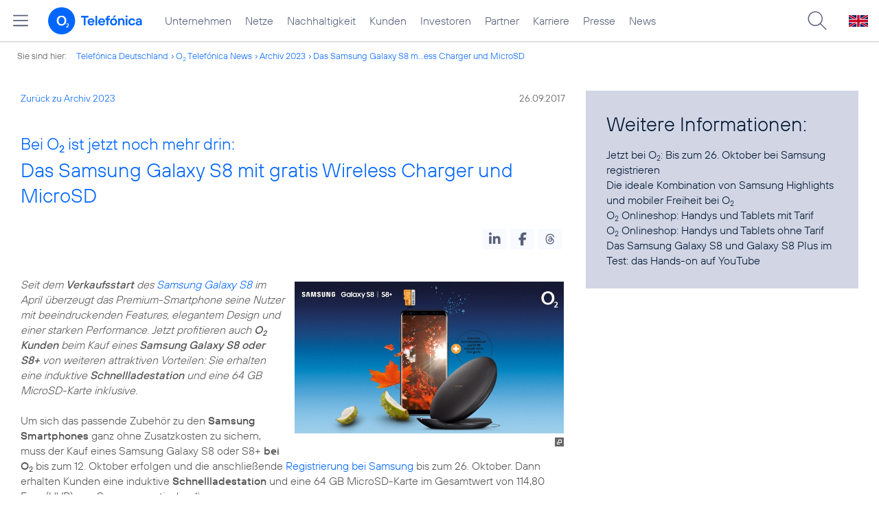

--- FILE ---
content_type: text/html; charset=UTF-8
request_url: https://www.telefonica.de/ext/ajax/par/newsfeed.ajax?type=list&creator_id=6706&creator_class=CMS%3A%3ANews%3A%3AMessage&tags=Hardware%2CMarken%2CPressemitteilung%2CPrivatkunden%2CSamsung%2CSmartphone%2Co2&category_id%5B%5D=&group_id%5B%5D=62&search_query=&max_cols=3&max_news=3&max_news_visible=3&first_news=1&show_image=1&show_teaser=0&show_date=1&small_column=0&tools_id=&edit_tools=0&show_defaults=1&img_pos=left&img_size=33%25&text_length=&show_socialsharebar=0&show_more_link=1&show_newsfeed_link=0&target=_blank&pid=page-footer-tagnews&sort_by=date&state=online&offset=&load_more_news=1&lang=de&creator_label=&custom_tiles=0&start_with_square_tile=1&page_layout=2021_telefonica&show_skeleton=1
body_size: 745
content:
<div class="default-font par-heading par-headline-tag-div par-font-size-default">Ähnliche Themen:</div><div class="par-nf-messages par-list-messages par-nf-static-news"><div data-cat-ids="[]" data-cat-names="[]" class="par-lm-message" data-tags="[]"><a id="feed-msg-id-6590" class="par-anchor"></a><div class="par-lm-image"><div class="l-inline thmb-default"><img sizes="(max-width: 360px) 180px, (max-width: 720px) 360px, (max-width: 1440px) 720px, 1440px" loading="lazy" class="l-img" alt="" src="/file/public/1567/Samsung-Galaxy-S9-Preorder-450-1920x1080.jpg" srcset="/file/public/1567/Samsung-Galaxy-S9-Preorder-450-1920x1080.jpg 1920w, /file/repository/38643_t_1440_810/0/0/Samsung-Galaxy-S9-Preorder-450-1920x1080.jpg 1440w, /file/repository/38643_t_720_405/0/0/Samsung-Galaxy-S9-Preorder-450-1920x1080.jpg 720w, /file/repository/38643_t_360_203/0/0/Samsung-Galaxy-S9-Preorder-450-1920x1080.jpg 360w"><div class="l-inline-caption"><span class="page-license-inline"><span class="page-license-info author">Credits: Samsung</span></span></div><div class="fclear"></div></div></div><div class="par-lm-content"><div class="par-lm-date">25. Februar 2018</div><div class="default-font par-heading par-headline-tag-div par-headline-tag-static par-font-size-default"><span class="par-overline">Ab sofort mit nur einem Euro Anzahlung im Vorverkauf: </span>Das neue Samsung Galaxy S9 bei O<sub>2</sub></div><div class="par-lm-teaser"></div></div><a class="par-nf-full-link" aria-label="Ab sofort mit nur einem Euro Anzahlung im Vorverkauf: Das neue Samsung Galaxy S9 bei O2" target="_self" href="/news/corporate/2018/02/ab-sofort-mit-nur-einem-euro-anzahlung-im-vorverkauf-das-neue-samsung-galaxy-s9-bei-o2.html?pk_campaign=related_news"></a></div><div class="par-lm-message" data-tags="[]" data-cat-names="[]" data-cat-ids="[]"><a class="par-anchor" id="feed-msg-id-6727"></a><div class="par-lm-image"><div class="l-inline thmb-default"><img sizes="(max-width: 360px) 180px, (max-width: 720px) 360px, (max-width: 1440px) 720px, 1440px" loading="lazy" alt="" class="l-img" srcset="/file/public/1574/Samsung-Galaxy-Note-8-o2-1920x1080.jpg 1920w, /file/repository/39048_t_1440_810/0/0/Samsung-Galaxy-Note-8-o2-1920x1080.jpg 1440w, /file/repository/39048_t_720_405/0/0/Samsung-Galaxy-Note-8-o2-1920x1080.jpg 720w, /file/repository/39048_t_360_203/0/0/Samsung-Galaxy-Note-8-o2-1920x1080.jpg 360w" src="/file/public/1574/Samsung-Galaxy-Note-8-o2-1920x1080.jpg"><div class="l-inline-caption"><span class="page-license-inline"><span class="page-license-info author">Credits: Samsung</span></span></div><div class="fclear"></div></div></div><div class="par-lm-content"><div class="par-lm-date">24. August 2017</div><div class="default-font par-heading par-headline-tag-div par-headline-tag-static par-font-size-default"><span class="par-overline">Das Samsung Smartphone Flaggschiff im Vorverkauf: </span>Jetzt bei O<sub>2</sub> – das neue Samsung Galaxy Note 8 mit gratis DeX Station und O<sub>2</sub> Gewinnspiel</div><div class="par-lm-teaser"></div></div><a class="par-nf-full-link" aria-label="Das Samsung Smartphone Flaggschiff im Vorverkauf: Jetzt bei O2 – das neue Samsung Galaxy Note 8 mit gratis DeX Station und O2 Gewinnspiel" target="_self" href="/news/corporate/2017/08/das-samsung-smartphone-flaggschiff-im-vorverkauf-jetzt-bei-o2-das-neue-samsung-galaxy-note-8-mit-gratis-dex-station-und-o2-gewinnspiel.html?pk_campaign=related_news"></a></div><div data-cat-ids="[]" data-cat-names="[]" class="par-lm-message" data-tags="[]"><a class="par-anchor" id="feed-msg-id-6769"></a><div class="par-lm-image"><div class="l-inline thmb-default"><img srcset="/file/public/1576/Samsung-Gear-360-1280x720.jpg 1280w, /file/repository/39169_t_720_405/0/0/Samsung-Gear-360-1280x720.jpg 720w, /file/repository/39169_t_360_203/0/0/Samsung-Gear-360-1280x720.jpg 360w" src="/file/public/1576/Samsung-Gear-360-1280x720.jpg" alt="" class="l-img" loading="lazy" sizes="(max-width: 360px) 180px, (max-width: 720px) 360px, 1280px"><div class="l-inline-caption"><span class="page-license-inline"><span class="page-license-info author">Credits: Samsung</span></span></div><div class="fclear"></div></div></div><div class="par-lm-content"><div class="par-lm-date">27. Juni 2017</div><div class="default-font par-heading par-headline-tag-div par-headline-tag-static par-font-size-default"><span class="par-overline">Digitale Wegbegleiter: </span>Vernetztes Leben mit den Hardware-Highlights bei O<sub>2</sub></div><div class="par-lm-teaser"></div></div><a aria-label="Digitale Wegbegleiter: Vernetztes Leben mit den Hardware-Highlights bei O2" href="/news/corporate/2017/06/digitale-wegbegleiter-vernetztes-leben-mit-den-hardware-highlights-bei-o2.html?pk_campaign=related_news" target="_self" class="par-nf-full-link"></a></div></div>   

--- FILE ---
content_type: text/plain; charset=UTF-8
request_url: https://www.telefonica.de/ext/ajax/par/navmenu.ajax?state=online&layout=2021_telefonica
body_size: 6835
content:

    <div class="page-sitemenu-slider"><ul class="page-sitemenu-col fl-col-0"><li class="fl-tree-id-2" data-nav-id="217" data-tree-id="2"><a class="l-link" title="Unternehmen Telefónica Deutschland" href="/unternehmen.html">Unternehmen</a></li><li class="fl-tree-id-4645" data-tree-id="4645" data-nav-id="235"><a title="Festnetz und Mobilfunk" href="/netze.html" class="l-link">Netze</a></li><li class="fl-tree-id-8908" data-tree-id="8908" data-nav-id="218"><a class="l-link" href="/nachhaltigkeit.html">Nachhaltigkeit</a></li><li class="fl-tree-id-8654" data-tree-id="8654" data-nav-id="236"><a href="/kunden.html" class="l-link">Kunden</a></li><li data-nav-id="225" data-tree-id="3840" class="fl-tree-id-3840"><a class="l-link" href="/investor-relations.html">Investoren</a></li><li class="fl-tree-id-6" data-tree-id="6" data-nav-id="233"><a href="/partner.html" class="l-link">Partner</a></li><li class="fl-tree-id-9090" data-nav-id="220" data-tree-id="9090"><a href="/karriere.html" class="l-link">Karriere</a></li><li class="fl-tree-id-3" data-nav-id="219" data-tree-id="3"><a href="/presse.html" class="l-link">Presse</a></li><li data-nav-id="228" data-tree-id="9429" class="fl-tree-id-9429"><a class="l-link" href="/o2-telefonica-news.html">News</a></li></ul><ul class="page-sitemenu-col fl-col-2 fl-parent-id-2 fl-nav-id-217" data-parent-id="2" data-nav-id="217"><li data-nav-id="217" data-tree-id="4691" class="fl-tree-id-4691 fl-has-children"><a href="/unternehmen/strategie-und-fakten.html">Strategie &amp; Fakten</a><span class="page-sitemenu-arrow" data-tree-id="4691"></span></li><li data-nav-id="217" data-tree-id="6264" class="fl-tree-id-6264 fl-has-children"><a href="/unternehmen/datenschutz.html">Datenschutz</a><span class="page-sitemenu-arrow" data-tree-id="6264"></span></li><li data-nav-id="217" data-tree-id="321" class="fl-tree-id-321"><a href="/unternehmen/standorte-und-omnichannel.html">Standorte und Omnichannel</a></li><li class="fl-tree-id-4878" data-nav-id="217" data-tree-id="4878"><a href="/unternehmen/politik-und-gesellschaft.html">Politik &amp; Gesellschaft</a></li><li data-nav-id="217" data-tree-id="4692" class="fl-tree-id-4692"><a href="/unternehmen/management.html">Management &amp; Aufsichtsrat</a></li></ul><ul data-nav-id="217" data-parent-id="4691" class="page-sitemenu-col fl-col-3 fl-parent-id-4691 fl-nav-id-217"><li class="page-navmenu-back"><a href="/unternehmen.html">Unternehmen</a><span data-tree-id="2" class="page-sitemenu-arrow page-sitemenu-arrow-back"></span></li><li class="fl-tree-id-6604 fl-has-children" data-nav-id="217" data-tree-id="6604"><a href="/unternehmen/strategie-und-fakten/unsere-staerken.html">Unsere Stärken</a><span data-tree-id="6604" class="page-sitemenu-arrow"></span></li><li class="fl-tree-id-12" data-tree-id="12" data-nav-id="217"><a href="/unternehmen/strategie-und-fakten/zahlen-fakten.html">Fakten &amp; Zahlen</a></li><li class="fl-tree-id-53" data-tree-id="53" data-nav-id="217"><a href="/unternehmen/strategie-und-fakten/geschichte.html">Geschichte</a></li><li data-tree-id="5388" data-nav-id="217" class="fl-tree-id-5388 fl-has-children"><a class="l-link" href="/unternehmen/strategie-und-fakten/referenzkunden/mobilfunk.html">Referenzkunden</a><span data-tree-id="5388" class="page-sitemenu-arrow"></span></li><li data-nav-id="217" data-tree-id="4761" class="fl-tree-id-4761"><a href="/unternehmen/strategie-und-fakten/zertifizierungen-awards.html">Auszeichnungen</a></li><li class="fl-tree-id-13" data-tree-id="13" data-nav-id="217"><a href="/unternehmen/strategie-und-fakten/geschaeftsgrundsaetze-und-qualitaetsmanagement.html">Geschäftsgrundsätze &amp; Qualitätsmanagement</a></li></ul><ul data-nav-id="217" data-parent-id="6604" class="page-sitemenu-col fl-col-4 fl-parent-id-6604 fl-nav-id-217"><li class="page-navmenu-back"><a href="/unternehmen/strategie-und-fakten.html">Strategie &amp; Fakten</a><span class="page-sitemenu-arrow page-sitemenu-arrow-back" data-tree-id="4691"></span></li><li data-tree-id="9043" data-nav-id="217" class="fl-tree-id-9043 fl-has-children"><a href="/unternehmen/strategie-und-fakten/unsere-staerken/mobilfunk-netzausbau-zur-digitalisierung.html">Mehr Mobilfunk</a><span data-tree-id="9043" class="page-sitemenu-arrow"></span></li></ul><ul data-parent-id="9043" class="page-sitemenu-col fl-col-5 fl-parent-id-9043 fl-nav-id-217" data-nav-id="217"><li class="page-navmenu-back"><a href="/unternehmen/strategie-und-fakten/unsere-staerken.html">Unsere Stärken</a><span data-tree-id="6604" class="page-sitemenu-arrow page-sitemenu-arrow-back"></span></li><li data-nav-id="217" data-tree-id="9045" class="fl-tree-id-9045"><a href="/unternehmen/strategie-und-fakten/unsere-staerken/mobilfunk-netzausbau-zur-digitalisierung/jetzt.html">Jetzt!</a></li><li data-tree-id="9046" data-nav-id="217" class="fl-tree-id-9046"><a href="/unternehmen/strategie-und-fakten/unsere-staerken/mobilfunk-netzausbau-zur-digitalisierung/netzausbau.html">Netzausbau</a></li><li data-nav-id="217" data-tree-id="9047" class="fl-tree-id-9047"><a href="/unternehmen/strategie-und-fakten/unsere-staerken/mobilfunk-netzausbau-zur-digitalisierung/wettbewerb.html">Wettbewerb</a></li><li class="fl-tree-id-9048" data-nav-id="217" data-tree-id="9048"><a href="/unternehmen/strategie-und-fakten/unsere-staerken/mobilfunk-netzausbau-zur-digitalisierung/nachhaltigkeit.html">Nachhaltigkeit</a></li><li class="fl-tree-id-9049" data-tree-id="9049" data-nav-id="217"><a href="/unternehmen/strategie-und-fakten/unsere-staerken/mobilfunk-netzausbau-zur-digitalisierung/digitalisierung.html">Digitalisierung</a></li><li data-tree-id="9050" data-nav-id="217" class="fl-tree-id-9050"><a href="/unternehmen/strategie-und-fakten/unsere-staerken/mobilfunk-netzausbau-zur-digitalisierung/verantwortung.html">Verantwortung</a></li><li class="fl-tree-id-9248" data-nav-id="217" data-tree-id="9248"><a href="/unternehmen/strategie-und-fakten/unsere-staerken/mobilfunk-netzausbau-zur-digitalisierung/sicherheit.html">Sicherheit</a></li><li data-tree-id="9063" data-nav-id="217" class="fl-tree-id-9063"><a href="/unternehmen/strategie-und-fakten/unsere-staerken/mobilfunk-netzausbau-zur-digitalisierung.html#kontakt" class="l-link">Kontakt</a></li></ul><ul data-nav-id="217" class="page-sitemenu-col fl-col-4 fl-parent-id-5388 fl-nav-id-217" data-parent-id="5388"><li class="page-navmenu-back"><a href="/unternehmen/strategie-und-fakten.html">Strategie &amp; Fakten</a><span data-tree-id="4691" class="page-sitemenu-arrow page-sitemenu-arrow-back"></span></li><li class="fl-tree-id-1904" data-tree-id="1904" data-nav-id="217"><a href="/unternehmen/strategie-und-fakten/referenzkunden/mobilfunk.html">Mobilfunk</a></li><li data-tree-id="1902" data-nav-id="217" class="fl-tree-id-1902"><a href="/unternehmen/strategie-und-fakten/referenzkunden/netzwerk-sicherheit.html">Netzwerk &amp; Sicherheit</a></li><li class="fl-tree-id-4954" data-nav-id="217" data-tree-id="4954"><a href="/unternehmen/strategie-und-fakten/referenzkunden/dsl-festnetz.html">DSL &amp; Festnetz</a></li><li class="fl-tree-id-4955" data-nav-id="217" data-tree-id="4955"><a href="/unternehmen/strategie-und-fakten/referenzkunden/digitale-loesungen.html">Digitale Lösungen</a></li><li data-tree-id="9155" data-nav-id="217" class="fl-tree-id-9155"><a class="l-link" target="_blank" href="https://www.o2online.de/business/telefonica-ihr-partner/zufriedene-kunden/">O<sub>2</sub> Referenzkunden</a></li></ul><ul class="page-sitemenu-col fl-col-3 fl-parent-id-6264 fl-nav-id-217" data-parent-id="6264" data-nav-id="217"><li class="page-navmenu-back"><a href="/unternehmen.html">Unternehmen</a><span class="page-sitemenu-arrow page-sitemenu-arrow-back" data-tree-id="2"></span></li><li class="fl-tree-id-6275" data-tree-id="6275" data-nav-id="217"><a href="/unternehmen/datenschutz/diese-daten-nutzt-telefonica.html">Diese Daten nutzt Telefónica</a></li><li data-tree-id="6284" data-nav-id="217" class="fl-tree-id-6284"><a href="/unternehmen/datenschutz/ihre-datenschutzrechte.html">Ihre Datenschutzrechte</a></li><li class="fl-tree-id-6276" data-nav-id="217" data-tree-id="6276"><a href="/unternehmen/datenschutz/so-schuetzt-telefonica-ihre-daten.html">So schützt Telefónica Ihre Daten</a></li><li class="fl-tree-id-6139" data-nav-id="217" data-tree-id="6139"><a href="/unternehmen/datenschutz/so-koennen-sie-ihre-daten-schuetzen.html">So können Sie Ihre Daten schützen</a></li><li class="fl-tree-id-9170" data-tree-id="9170" data-nav-id="217"><a href="/unternehmen/datenschutz/schutz-vor-betrug-im-internet.html">Schutz vor Betrug im Internet</a></li><li data-nav-id="217" data-tree-id="9473" class="fl-tree-id-9473"><a href="/unternehmen/datenschutz/10-grundregeln-fuer-digitale-sicherheit.html">10 Grundregeln für digitale Sicherheit</a></li><li class="fl-tree-id-6141" data-tree-id="6141" data-nav-id="217"><a href="/unternehmen/datenschutz/haeufige-fragen.html">Häufige Fragen</a></li><li class="fl-tree-id-6146 fl-has-children" data-nav-id="217" data-tree-id="6146"><a href="/unternehmen/datenschutz/kontakt.html">Kontakt</a><span data-tree-id="6146" class="page-sitemenu-arrow"></span></li><li data-nav-id="217" data-tree-id="6143" class="fl-tree-id-6143"><a href="/unternehmen/datenschutz/datenschutz-auf-dem-portal.html">Datenschutz auf dem Portal</a></li><li data-nav-id="217" data-tree-id="9137" class="fl-tree-id-9137"><a href="/unternehmen/datenschutz/partner-services.html">Partner Services</a></li><li data-nav-id="217" data-tree-id="7210" class="fl-tree-id-7210"><a href="/unternehmen/datenschutz/datenschutz-fuer-lieferanten.html">Datenschutz für Lieferanten</a></li><li class="fl-tree-id-9294" data-nav-id="217" data-tree-id="9294"><a href="/unternehmen/datenschutz/datenschutz-fuer-nutzer.html">Datenschutz für Nutzer</a></li><li data-nav-id="217" data-tree-id="6140" class="fl-tree-id-6140"><a href="/partner/wholesale/enabling-services/mobility-insights.html#verantwortung_uebernehmen" class="l-link">Anonymisierung der Mobilfunkdaten</a></li></ul><ul data-nav-id="217" class="page-sitemenu-col fl-col-4 fl-parent-id-6146 fl-nav-id-217" data-parent-id="6146"><li class="page-navmenu-back"><a href="/unternehmen/datenschutz.html">Datenschutz</a><span data-tree-id="6264" class="page-sitemenu-arrow page-sitemenu-arrow-back"></span></li><li class="fl-tree-id-6147" data-tree-id="6147" data-nav-id="217"><a href="/unternehmen/datenschutz/kontakt/datenschutz-anfrage.html">Datenschutz-Anfrage</a></li></ul><ul data-parent-id="3" class="page-sitemenu-col fl-col-2 fl-parent-id-3 fl-nav-id-219" data-nav-id="219"><li data-nav-id="219" data-tree-id="4486" class="fl-tree-id-4486 fl-has-children"><a href="/presse/pressemitteilungen.html">Pressemitteilungen</a><span data-tree-id="4486" class="page-sitemenu-arrow"></span></li><li class="fl-tree-id-282 fl-has-children" data-tree-id="282" data-nav-id="219"><a href="/presse/pressemappen.html">Pressemappen</a><span data-tree-id="282" class="page-sitemenu-arrow"></span></li><li class="fl-tree-id-1776 fl-has-children" data-tree-id="1776" data-nav-id="219"><a href="/presse/fotos.html">Fotos</a><span data-tree-id="1776" class="page-sitemenu-arrow"></span></li><li class="fl-tree-id-312 fl-has-children" data-tree-id="312" data-nav-id="219"><a href="/presse/presseverteiler.html">Presseverteiler</a><span class="page-sitemenu-arrow" data-tree-id="312"></span></li><li data-tree-id="261" data-nav-id="219" class="fl-tree-id-261"><a href="/presse/presse-kontakt.html">Presseteam</a></li></ul><ul data-nav-id="219" data-parent-id="4486" class="page-sitemenu-col fl-col-3 fl-parent-id-4486 fl-nav-id-219"><li class="page-navmenu-back"><a href="/presse.html">Presse</a><span data-tree-id="3" class="page-sitemenu-arrow page-sitemenu-arrow-back"></span></li><li class="fl-tree-id-6741" data-nav-id="219" data-tree-id="6741"><a href="/news/corporate/index.html?cat=pressemitteilungen" class="l-link">Alle</a></li><li class="fl-tree-id-9427" data-tree-id="9427" data-nav-id="219"><a class="l-link" href="/news/corporate/index.html?cat=pressemitteilungen;year=2025">2025</a></li><li class="fl-tree-id-9297" data-tree-id="9297" data-nav-id="219"><a class="l-link" href="/news/corporate/index.html?cat=pressemitteilungen;year=2024">2024</a></li><li class="fl-tree-id-9296" data-nav-id="219" data-tree-id="9296"><a class="l-link" href="/news/corporate/index.html?year=2023;cat=pressemitteilungen">2023</a></li><li data-tree-id="8421" data-nav-id="219" class="fl-tree-id-8421"><a href="/news/corporate/index.html?year=2022;cat=pressemitteilungen" class="l-link">2022</a></li><li class="fl-tree-id-8417" data-tree-id="8417" data-nav-id="219"><a class="l-link" href="/news/corporate/index.html?year=2021;cat=pressemitteilungen">2021</a></li><li data-tree-id="7325" data-nav-id="219" class="fl-tree-id-7325"><a class="l-link" href="/news/corporate/index.html?year=2020;cat=pressemitteilungen">2020</a></li><li data-nav-id="219" data-tree-id="6742" class="fl-tree-id-6742"><a class="l-link" href="/news/corporate/index.html?year=2019;cat=pressemitteilungen">2019</a></li><li data-nav-id="219" data-tree-id="6744" class="fl-tree-id-6744"><a class="l-link" href="/news/corporate/index.html?cat=pressemitteilungen;year=2018">2018</a></li><li class="fl-tree-id-1389" data-tree-id="1389" data-nav-id="219"><a href="/presse/pressemitteilungen/rss-feeds.html">RSS Feeds</a></li></ul><ul class="page-sitemenu-col fl-col-3 fl-parent-id-282 fl-nav-id-219" data-parent-id="282" data-nav-id="219"><li class="page-navmenu-back"><a href="/presse.html">Presse</a><span class="page-sitemenu-arrow page-sitemenu-arrow-back" data-tree-id="3"></span></li><li class="fl-tree-id-6670" data-nav-id="219" data-tree-id="6670"><a class="l-link" href="/netze/5g.html">5G</a></li><li data-tree-id="4998" data-nav-id="219" class="fl-tree-id-4998"><a href="/presse/pressemappen/blau.html">Blau</a></li><li class="fl-tree-id-4029" data-tree-id="4029" data-nav-id="219"><a href="/presse/pressemappen/fonic-presse.html">FONIC</a></li><li data-tree-id="3646" data-nav-id="219" class="fl-tree-id-3646"><a href="/presse/pressemappen/eco-rating-handys-nachhaltigkeit.html">Eco Rating - Handys &amp; Nachhaltigkeit</a></li></ul><ul class="page-sitemenu-col fl-col-3 fl-parent-id-1776 fl-nav-id-219" data-parent-id="1776" data-nav-id="219"><li class="page-navmenu-back"><a href="/presse.html">Presse</a><span class="page-sitemenu-arrow page-sitemenu-arrow-back" data-tree-id="3"></span></li><li data-tree-id="1779" data-nav-id="219" class="fl-tree-id-1779"><a href="/presse/fotos/vorstand.html">Vorstand</a></li><li data-tree-id="1781" data-nav-id="219" class="fl-tree-id-1781"><a href="/presse/fotos/business.html">Business</a></li><li class="fl-tree-id-4633" data-nav-id="219" data-tree-id="4633"><a href="/presse/fotos/basecamp.html">BASECAMP</a></li><li data-nav-id="219" data-tree-id="3596" class="fl-tree-id-3596"><a href="/presse/fotos/nachhaltigkeit.html">Nachhaltigkeit</a></li><li data-tree-id="1778" data-nav-id="219" class="fl-tree-id-1778"><a href="/presse/fotos/gebaeude.html">Gebäude</a></li><li class="fl-tree-id-1784" data-nav-id="219" data-tree-id="1784"><a href="/presse/fotos/logos.html">Logos</a></li><li data-nav-id="219" data-tree-id="4977" class="fl-tree-id-4977"><a href="https://www.flickr.com/photos/o2de/sets/72157634801526034/" target="_blank" class="l-link">Mobilfunknetz</a></li><li data-tree-id="1780" data-nav-id="219" class="fl-tree-id-1780"><a href="/presse/fotos/produkte-services.html">Produkte &amp; Services</a></li><li data-tree-id="3102" data-nav-id="219" class="fl-tree-id-3102"><a href="/presse/fotos/o2-shops.html">O<sub>2</sub> Shops</a></li><li data-tree-id="1782" data-nav-id="219" class="fl-tree-id-1782"><a href="/presse/fotos/sponsoring.html">Sponsoring</a></li><li data-tree-id="1783" data-nav-id="219" class="fl-tree-id-1783"><a href="/presse/fotos/technik.html">Technik</a></li><li data-tree-id="3627" data-nav-id="219" class="fl-tree-id-3627"><a href="/presse/fotos/veranstaltungen.html">Veranstaltungen</a></li></ul><ul data-nav-id="219" class="page-sitemenu-col fl-col-3 fl-parent-id-312 fl-nav-id-219" data-parent-id="312"><li class="page-navmenu-back"><a href="/presse.html">Presse</a><span class="page-sitemenu-arrow page-sitemenu-arrow-back" data-tree-id="3"></span></li><li data-tree-id="3350" data-nav-id="219" class="fl-tree-id-3350"><a href="/presse/presseverteiler/anmeldung.html">Anmelden</a></li><li class="fl-tree-id-3351" data-tree-id="3351" data-nav-id="219"><a href="/presse/presseverteiler/datenaenderung.html">Daten ändern</a></li><li class="fl-tree-id-3352" data-nav-id="219" data-tree-id="3352"><a href="/presse/presseverteiler/abmelden.html">Abmelden</a></li></ul><ul data-nav-id="233" data-parent-id="6" class="page-sitemenu-col fl-col-2 fl-parent-id-6 fl-nav-id-233"><li data-nav-id="233" data-tree-id="9425" class="fl-tree-id-9425"><a title="Partner Webseite von Telefónica zu Digitalisierungsthemen" target="_blank" href="https://partner.telefonica.de/" class="l-link">Industrie, Wirtschaft und Einzelhandel</a></li><li class="fl-tree-id-9474" data-nav-id="233" data-tree-id="9474"><a class="l-link" href="https://partner.telefonica.de/kooperationen/erfolgsgeschichten/public-sector.html" target="_blank">Public Sector</a></li><li data-nav-id="233" data-tree-id="9471" class="fl-tree-id-9471"><a class="l-link" target="_blank" href="https://partner.telefonica.de/kooperationen/technologien-und-services/5g-slicing.html">5G Network Slicing</a></li><li class="fl-tree-id-4881" data-tree-id="4881" data-nav-id="233"><a href="/partner/partnermodelle-und-mvno.html">Partnermodelle und MVNO</a></li><li class="fl-tree-id-4957 fl-has-children" data-nav-id="233" data-tree-id="4957"><a href="/partner/wholesale.html">Wholesale</a><span class="page-sitemenu-arrow" data-tree-id="4957"></span></li><li class="fl-tree-id-8985" data-nav-id="233" data-tree-id="8985"><a href="/partner/indirect-sales.html">Indirect Sales</a></li><li data-nav-id="233" data-tree-id="238" class="fl-tree-id-238"><a href="/partner/privatkundenprodukte.html">Privatkunden-Produkte</a></li><li class="fl-tree-id-287 fl-has-children" data-tree-id="287" data-nav-id="233"><a href="/partner/geschaeftskundenprodukte.html">O<sub>2</sub> Business Partner Programm</a><span class="page-sitemenu-arrow" data-tree-id="287"></span></li><li class="fl-tree-id-5623 fl-has-children" data-tree-id="5623" data-nav-id="233"><a href="/partner/affiliate-partner.html">Affiliate Partner</a><span data-tree-id="5623" class="page-sitemenu-arrow"></span></li></ul><ul class="page-sitemenu-col fl-col-3 fl-parent-id-4957 fl-nav-id-233" data-parent-id="4957" data-nav-id="233"><li class="page-navmenu-back"><a href="/partner.html">Partner</a><span class="page-sitemenu-arrow page-sitemenu-arrow-back" data-tree-id="6"></span></li><li data-tree-id="3825" data-nav-id="233" class="fl-tree-id-3825 fl-has-children"><a href="/partner/wholesale/enabling-services.html">Enabling Services</a><span class="page-sitemenu-arrow" data-tree-id="3825"></span></li><li data-tree-id="4948" data-nav-id="233" class="fl-tree-id-4948"><a href="/partner/wholesale/carrier-management.html">Carrier Management</a></li><li class="fl-tree-id-4880" data-nav-id="233" data-tree-id="4880"><a href="/partner/wholesale/roaming.html">Roaming</a></li><li data-tree-id="8905" data-nav-id="233" class="fl-tree-id-8905"><a href="/partner/partnermodelle-und-mvno.html" class="l-link">Partnering</a></li></ul><ul data-nav-id="233" data-parent-id="3825" class="page-sitemenu-col fl-col-4 fl-parent-id-3825 fl-nav-id-233"><li class="page-navmenu-back"><a href="/partner/wholesale.html">Wholesale</a><span class="page-sitemenu-arrow page-sitemenu-arrow-back" data-tree-id="4957"></span></li><li class="fl-tree-id-8882" data-tree-id="8882" data-nav-id="233"><a href="/partner/wholesale/enabling-services/rcs-business-messaging-und-sms-massenversand.html">RCS Business Messaging und SMS-Massenversand</a></li><li data-tree-id="8883" data-nav-id="233" class="fl-tree-id-8883 fl-has-children"><a href="/partner/wholesale/enabling-services/mobility-insights.html">Mobility Insights</a><span class="page-sitemenu-arrow" data-tree-id="8883"></span></li></ul><ul class="page-sitemenu-col fl-col-5 fl-parent-id-8883 fl-nav-id-233" data-parent-id="8883" data-nav-id="233"><li class="page-navmenu-back"><a href="/partner/wholesale/enabling-services.html">Enabling Services</a><span class="page-sitemenu-arrow page-sitemenu-arrow-back" data-tree-id="3825"></span></li><li data-nav-id="233" data-tree-id="6720" class="fl-tree-id-6720"><a href="/partner/wholesale/enabling-services/mobility-insights/studie-so-bewegt-sich-deutschland.html">So bewegt sich Deutschland</a></li><li class="fl-tree-id-6719" data-tree-id="6719" data-nav-id="233"><a href="/partner/wholesale/enabling-services/mobility-insights/projekt-xmnd.html">Projekt xMND</a></li></ul><ul data-nav-id="233" data-parent-id="287" class="page-sitemenu-col fl-col-3 fl-parent-id-287 fl-nav-id-233"><li class="page-navmenu-back"><a href="/partner.html">Partner</a><span data-tree-id="6" class="page-sitemenu-arrow page-sitemenu-arrow-back"></span></li><li class="fl-tree-id-3798" data-nav-id="233" data-tree-id="3798"><a href="/partner/geschaeftskundenprodukte/vorteile-als-partner.html">Vorteile als Partner</a></li><li data-tree-id="3797" data-nav-id="233" class="fl-tree-id-3797"><a href="/partner/geschaeftskundenprodukte/partnerkategorien.html">Partnerkategorien</a></li><li class="fl-tree-id-3792 fl-has-children" data-nav-id="233" data-tree-id="3792"><a href="/partner/geschaeftskundenprodukte/o2-partner-werden.html">Partner werden</a><span class="page-sitemenu-arrow" data-tree-id="3792"></span></li></ul><ul data-parent-id="3792" class="page-sitemenu-col fl-col-4 fl-parent-id-3792 fl-nav-id-233" data-nav-id="233"><li class="page-navmenu-back"><a href="/partner/geschaeftskundenprodukte.html">O<sub>2</sub> Business Partner Programm</a><span class="page-sitemenu-arrow page-sitemenu-arrow-back" data-tree-id="287"></span></li><li class="fl-tree-id-1382" data-tree-id="1382" data-nav-id="233"><a href="/partner/geschaeftskundenprodukte/o2-partner-werden/kontaktformular.html">Kontaktformular</a></li></ul><ul data-nav-id="233" data-parent-id="5623" class="page-sitemenu-col fl-col-3 fl-parent-id-5623 fl-nav-id-233"><li class="page-navmenu-back"><a href="/partner.html">Partner</a><span data-tree-id="6" class="page-sitemenu-arrow page-sitemenu-arrow-back"></span></li><li class="fl-tree-id-5625 fl-has-children" data-tree-id="5625" data-nav-id="233"><a href="/partner/affiliate-partner/die-programme.html">Die Programme</a><span data-tree-id="5625" class="page-sitemenu-arrow"></span></li><li data-tree-id="5626" data-nav-id="233" class="fl-tree-id-5626"><a href="/partner/affiliate-partner/faq.html">FAQ</a></li><li data-nav-id="233" data-tree-id="5869" class="fl-tree-id-5869"><a href="/partner/affiliate-partner/kontakt-fuer-partner.html">Kontakt für Partner</a></li></ul><ul class="page-sitemenu-col fl-col-4 fl-parent-id-5625 fl-nav-id-233" data-parent-id="5625" data-nav-id="233"><li class="page-navmenu-back"><a href="/partner/affiliate-partner.html">Affiliate Partner</a><span data-tree-id="5623" class="page-sitemenu-arrow page-sitemenu-arrow-back"></span></li><li class="fl-tree-id-5858" data-tree-id="5858" data-nav-id="233"><a href="/partner/affiliate-partner/die-programme/o2.html">O<sub>2</sub></a></li><li data-nav-id="233" data-tree-id="5859" class="fl-tree-id-5859"><a href="/partner/affiliate-partner/die-programme/blau.html">Blau</a></li><li data-nav-id="233" data-tree-id="5860" class="fl-tree-id-5860"><a href="/partner/affiliate-partner/die-programme/o2-freikarte.html">O<sub>2</sub> Freikarte</a></li></ul><ul data-nav-id="225" data-parent-id="3840" class="page-sitemenu-col fl-col-2 fl-parent-id-3840 fl-nav-id-225"><li class="fl-tree-id-5884 fl-has-children" data-nav-id="225" data-tree-id="5884"><a class="l-link" href="/investor-relations/unternehmen/aufsichtsrat.html">Unternehmen</a><span data-tree-id="5884" class="page-sitemenu-arrow"></span></li><li data-tree-id="3908" data-nav-id="225" class="fl-tree-id-3908 fl-has-children"><a class="l-link" href="/investor-relations/aktie/aktionaersstruktur.html">Aktie</a><span class="page-sitemenu-arrow" data-tree-id="3908"></span></li><li class="fl-tree-id-5885 fl-has-children" data-nav-id="225" data-tree-id="5885"><a href="/investor-relations/publikationen/finanzpublikationen.html" class="l-link">Publikationen</a><span class="page-sitemenu-arrow" data-tree-id="5885"></span></li><li class="fl-tree-id-5872" data-nav-id="225" data-tree-id="5872"><a href="/investor-relations/geschaeftsbericht.html">Geschäftsbericht</a></li><li data-nav-id="225" data-tree-id="5874" class="fl-tree-id-5874"><a href="/investor-relations/hauptversammlung.html">Hauptversammlung</a></li><li class="fl-tree-id-8022 fl-has-children" data-nav-id="225" data-tree-id="8022"><a href="/investor-relations/corporate-governance.html">Corporate Governance</a><span data-tree-id="8022" class="page-sitemenu-arrow"></span></li><li class="fl-tree-id-5886 fl-has-children" data-tree-id="5886" data-nav-id="225"><a href="/investor-relations/fremdkapital/anleihen.html" class="l-link">Fremdkapital</a><span class="page-sitemenu-arrow" data-tree-id="5886"></span></li><li class="fl-tree-id-4994" data-nav-id="225" data-tree-id="4994"><a href="/investor-relations/kontakt-fuer-aktionaere.html">Kontakt für Aktionäre</a></li><li data-tree-id="8901" data-nav-id="225" class="fl-tree-id-8901"><a class="l-link" target="_blank" href="https://investor.computershare.de/#/telefonica/login?lang=de">InvestorPortal</a></li><li class="fl-tree-id-9169 fl-has-children" data-tree-id="9169" data-nav-id="225"><a href="/investor-relations/archiv-ir-bis-18-april-2024/konsensus.html" class="l-link">Archiv IR bis 18. April 2024</a><span data-tree-id="9169" class="page-sitemenu-arrow"></span></li></ul><ul data-parent-id="5884" class="page-sitemenu-col fl-col-3 fl-parent-id-5884 fl-nav-id-225" data-nav-id="225"><li class="page-navmenu-back"><a href="/investor-relations.html">Investor Relations</a><span class="page-sitemenu-arrow page-sitemenu-arrow-back" data-tree-id="3840"></span></li><li class="fl-tree-id-8121" data-tree-id="8121" data-nav-id="225"><a href="/unternehmen.html" target="_blank" class="l-link">Über Telefónica Deutschland</a></li><li class="fl-tree-id-8123" data-nav-id="225" data-tree-id="8123"><a class="l-link" target="_blank" href="/unternehmen/management.html">Vorstand</a></li><li data-tree-id="3916" data-nav-id="225" class="fl-tree-id-3916 fl-has-children"><a href="/investor-relations/unternehmen/aufsichtsrat.html">Aufsichtsrat</a><span data-tree-id="3916" class="page-sitemenu-arrow"></span></li></ul><ul data-nav-id="225" class="page-sitemenu-col fl-col-4 fl-parent-id-3916 fl-nav-id-225" data-parent-id="3916"><li class="page-navmenu-back"><a href="/investor-relations/unternehmen/aufsichtsrat.html" class="l-link">Unternehmen</a><span class="page-sitemenu-arrow page-sitemenu-arrow-back" data-tree-id="5884"></span></li><li data-tree-id="8906" data-nav-id="225" class="fl-tree-id-8906"><a href="/investor-relations/unternehmen/aufsichtsrat/qualifikationen.html">Qualifikationen</a></li><li data-tree-id="6471" data-nav-id="225" class="fl-tree-id-6471"><a href="/investor-relations/unternehmen/aufsichtsrat/ausschuesse.html">Ausschüsse</a></li><li data-tree-id="7024" data-nav-id="225" class="fl-tree-id-7024"><a href="/investor-relations/corporate-governance/bericht-des-aufsichtsrats.html" class="l-link">Bericht des Aufsichtsrats</a></li></ul><ul data-parent-id="3908" class="page-sitemenu-col fl-col-3 fl-parent-id-3908 fl-nav-id-225" data-nav-id="225"><li class="page-navmenu-back"><a href="/investor-relations.html">Investor Relations</a><span class="page-sitemenu-arrow page-sitemenu-arrow-back" data-tree-id="3840"></span></li><li class="fl-tree-id-3910" data-tree-id="3910" data-nav-id="225"><a href="/investor-relations/aktie/aktionaersstruktur.html">Aktionärsstruktur</a></li></ul><ul data-parent-id="5885" class="page-sitemenu-col fl-col-3 fl-parent-id-5885 fl-nav-id-225" data-nav-id="225"><li class="page-navmenu-back"><a href="/investor-relations.html">Investor Relations</a><span data-tree-id="3840" class="page-sitemenu-arrow page-sitemenu-arrow-back"></span></li><li data-tree-id="3941" data-nav-id="225" class="fl-tree-id-3941"><a href="/investor-relations/publikationen/news-ir.html">News</a></li><li data-nav-id="225" data-tree-id="5844" class="fl-tree-id-5844"><a href="/investor-relations/publikationen/finanzpublikationen.html">Finanzpublikationen</a></li><li class="fl-tree-id-6706" data-tree-id="6706" data-nav-id="225"><a href="/investor-relations/publikationen/finanzausblick.html">Finanzausblick</a></li></ul><ul data-nav-id="225" class="page-sitemenu-col fl-col-3 fl-parent-id-8022 fl-nav-id-225" data-parent-id="8022"><li class="page-navmenu-back"><a href="/investor-relations.html">Investor Relations</a><span data-tree-id="3840" class="page-sitemenu-arrow page-sitemenu-arrow-back"></span></li><li class="fl-tree-id-5878" data-tree-id="5878" data-nav-id="225"><a href="/investor-relations/corporate-governance/bericht-des-aufsichtsrats.html">Bericht des Aufsichtsrats</a></li><li class="fl-tree-id-5876" data-nav-id="225" data-tree-id="5876"><a href="/investor-relations/corporate-governance/erklaerungen-berichte-und-satzung.html">Erklärungen, Berichte und Satzung</a></li><li data-nav-id="225" data-tree-id="8397" class="fl-tree-id-8397"><a href="/investor-relations/corporate-governance/verguetungssysteme-und-verguetungsberichte.html">Vergütungssysteme und Vergütungsberichte</a></li><li class="fl-tree-id-3917" data-nav-id="225" data-tree-id="3917"><a href="/investor-relations/corporate-governance/eigengeschaefte-von-fuehrungspersonen.html">Eigengeschäfte von Führungspersonen</a></li></ul><ul data-nav-id="225" class="page-sitemenu-col fl-col-3 fl-parent-id-5886 fl-nav-id-225" data-parent-id="5886"><li class="page-navmenu-back"><a href="/investor-relations.html">Investor Relations</a><span data-tree-id="3840" class="page-sitemenu-arrow page-sitemenu-arrow-back"></span></li><li class="fl-tree-id-4138" data-nav-id="225" data-tree-id="4138"><a href="/investor-relations/fremdkapital/anleihen.html">Anleihen</a></li><li class="fl-tree-id-3968" data-tree-id="3968" data-nav-id="225"><a href="/investor-relations/fremdkapital/kredit-ratings.html">Kredit-Ratings</a></li><li class="fl-tree-id-5894" data-tree-id="5894" data-nav-id="225"><a href="/investor-relations/fremdkapital/finanzierungsprofil.html">Finanzierungsprofil</a></li><li data-nav-id="225" data-tree-id="4346" class="fl-tree-id-4346"><a href="/investor-relations/fremdkapital/o2-telefonica-deutschland-finanzierungs-gmb-h.html">O<sub>2</sub> Telefonica Deutschland Finanzierungs GmbH</a></li></ul><ul class="page-sitemenu-col fl-col-3 fl-parent-id-9169 fl-nav-id-225" data-parent-id="9169" data-nav-id="225"><li class="page-navmenu-back"><a href="/investor-relations.html">Investor Relations</a><span data-tree-id="3840" class="page-sitemenu-arrow page-sitemenu-arrow-back"></span></li><li class="fl-tree-id-8700" data-nav-id="225" data-tree-id="8700"><a href="/investor-relations/archiv-ir-bis-18-april-2024/konsensus.html">Konsensus</a></li><li class="fl-tree-id-4116" data-nav-id="225" data-tree-id="4116"><a href="/investor-relations/archiv-ir-bis-18-april-2024/analystenempfehlungen.html">Empfehlungen von Analysten</a></li><li data-tree-id="3911" data-nav-id="225" class="fl-tree-id-3911"><a href="/investor-relations/archiv-ir-bis-18-april-2024/dividende.html">Dividende</a></li><li class="fl-tree-id-4107" data-nav-id="225" data-tree-id="4107"><a href="/investor-relations/archiv-ir-bis-18-april-2024/praesentationen.html">Präsentationen</a></li><li class="fl-tree-id-6712 fl-has-children" data-tree-id="6712" data-nav-id="225"><a class="l-link" href="/investor-relations/archiv-ir-bis-18-april-2024/kapitalmarkt-events/strategie-update-2021.html">Kapitalmarkt Events</a><span class="page-sitemenu-arrow" data-tree-id="6712"></span></li><li data-tree-id="5887" data-nav-id="225" class="fl-tree-id-5887 fl-has-children"><a href="/investor-relations/archiv-ir-bis-18-april-2024/transaktionen/kapitalerhoehung-2014.html" class="l-link">Transaktionen</a><span class="page-sitemenu-arrow" data-tree-id="5887"></span></li><li class="fl-tree-id-5596" data-tree-id="5596" data-nav-id="225"><a href="/investor-relations/archiv-ir-bis-18-april-2024/finanzkalender.html">Finanzkalender</a></li></ul><ul data-parent-id="6712" class="page-sitemenu-col fl-col-4 fl-parent-id-6712 fl-nav-id-225" data-nav-id="225"><li class="page-navmenu-back"><a href="/investor-relations/archiv-ir-bis-18-april-2024/konsensus.html" class="l-link">Archiv IR bis 18. April 2024</a><span data-tree-id="9169" class="page-sitemenu-arrow page-sitemenu-arrow-back"></span></li><li class="fl-tree-id-7297" data-tree-id="7297" data-nav-id="225"><a href="/investor-relations/archiv-ir-bis-18-april-2024/kapitalmarkt-events/strategie-update-2021.html">Strategie Update 2021</a></li><li class="fl-tree-id-6715" data-tree-id="6715" data-nav-id="225"><a href="/investor-relations/archiv-ir-bis-18-april-2024/kapitalmarkt-events/strategie-update-2019.html">Strategie Update 2019</a></li><li data-tree-id="5954" data-nav-id="225" class="fl-tree-id-5954"><a href="/investor-relations/archiv-ir-bis-18-april-2024/kapitalmarkt-events/kapitalmarkttag-2018.html">Kapitalmarkttag 2018</a></li></ul><ul class="page-sitemenu-col fl-col-4 fl-parent-id-5887 fl-nav-id-225" data-parent-id="5887" data-nav-id="225"><li class="page-navmenu-back"><a href="/investor-relations/archiv-ir-bis-18-april-2024/konsensus.html" class="l-link">Archiv IR bis 18. April 2024</a><span class="page-sitemenu-arrow page-sitemenu-arrow-back" data-tree-id="9169"></span></li><li data-tree-id="4538" data-nav-id="225" class="fl-tree-id-4538"><a href="/investor-relations/archiv-ir-bis-18-april-2024/transaktionen/kapitalerhoehung-2014.html">Kapitalerhöhung 2014</a></li><li class="fl-tree-id-4480" data-tree-id="4480" data-nav-id="225"><a href="/investor-relations/archiv-ir-bis-18-april-2024/transaktionen/zusammenschluss-mit-e-plus-2014.html">Zusammenschluss mit E-Plus 2014</a></li><li data-tree-id="3867" data-nav-id="225" class="fl-tree-id-3867"><a href="/investor-relations/archiv-ir-bis-18-april-2024/transaktionen/boersengang-2012.html">Börsengang 2012</a></li></ul><ul data-parent-id="4645" class="page-sitemenu-col fl-col-2 fl-parent-id-4645 fl-nav-id-235" data-nav-id="235"><li class="fl-tree-id-4657 fl-has-children" data-tree-id="4657" data-nav-id="235"><a href="/netze/mobilfunknetz.html">Mobilfunknetz</a><span class="page-sitemenu-arrow" data-tree-id="4657"></span></li><li data-nav-id="235" data-tree-id="6607" class="fl-tree-id-6607"><a href="/netze/5g.html">5G</a></li><li data-nav-id="235" data-tree-id="4666" class="fl-tree-id-4666"><a href="/netze/festnetz.html">Festnetz</a></li><li data-nav-id="235" data-tree-id="9081" class="fl-tree-id-9081"><a href="/netze/die-netzwerker.html">Die Netzwerker</a></li><li class="fl-tree-id-9042" data-tree-id="9042" data-nav-id="235"><a href="/netze/innovation-experience-area.html">Innovation Experience Area</a></li></ul><ul data-nav-id="235" class="page-sitemenu-col fl-col-3 fl-parent-id-4657 fl-nav-id-235" data-parent-id="4657"><li class="page-navmenu-back"><a href="/netze.html">Netze</a><span data-tree-id="4645" class="page-sitemenu-arrow page-sitemenu-arrow-back"></span></li><li data-nav-id="235" data-tree-id="358" class="fl-tree-id-358 fl-has-children"><a href="/netze/mobilfunknetz/netzabdeckung.html">Netzabdeckung</a><span class="page-sitemenu-arrow" data-tree-id="358"></span></li><li class="fl-tree-id-8819" data-tree-id="8819" data-nav-id="235"><a href="/netze/mobilfunknetz/cell-broadcast.html">Cell Broadcast</a></li><li data-tree-id="4661" data-nav-id="235" class="fl-tree-id-4661"><a href="/netze/mobilfunknetz/standards.html">Standards</a></li><li class="fl-tree-id-4662" data-nav-id="235" data-tree-id="4662"><a href="/netze/mobilfunknetz/frequenzen.html">Frequenzen</a></li><li class="fl-tree-id-289 fl-has-children" data-nav-id="235" data-tree-id="289"><a href="/netze/mobilfunknetz/antennenstandorte.html">Antennenstandorte</a><span data-tree-id="289" class="page-sitemenu-arrow"></span></li><li class="fl-tree-id-3750 fl-has-children" data-tree-id="3750" data-nav-id="235"><a href="/netze/mobilfunknetz/kommunen.html">Dialog mit Kommunen</a><span class="page-sitemenu-arrow" data-tree-id="3750"></span></li><li data-nav-id="235" data-tree-id="4665" class="fl-tree-id-4665"><a href="/netze/mobilfunknetz/roaming.html">Roaming</a></li></ul><ul data-parent-id="358" class="page-sitemenu-col fl-col-4 fl-parent-id-358 fl-nav-id-235" data-nav-id="235"><li class="page-navmenu-back"><a href="/netze/mobilfunknetz.html">Mobilfunknetz</a><span class="page-sitemenu-arrow page-sitemenu-arrow-back" data-tree-id="4657"></span></li><li class="fl-tree-id-4707" data-nav-id="235" data-tree-id="4707"><a class="l-link" href="https://www.o2online.de/netz/" target="_blank" title="o2 Netzabdeckung">O<sub>2</sub></a></li></ul><ul data-nav-id="235" data-parent-id="289" class="page-sitemenu-col fl-col-4 fl-parent-id-289 fl-nav-id-235"><li class="page-navmenu-back"><a href="/netze/mobilfunknetz.html">Mobilfunknetz</a><span class="page-sitemenu-arrow page-sitemenu-arrow-back" data-tree-id="4657"></span></li><li data-tree-id="473" data-nav-id="235" class="fl-tree-id-473"><a href="/netze/mobilfunknetz/antennenstandorte/kontaktformular.html">Erstkontakt</a></li><li data-tree-id="1876" data-nav-id="235" class="fl-tree-id-1876"><a href="/netze/mobilfunknetz/antennenstandorte/kontakt-fuer-vermieter-von-antennenstandorten.html">Kontakt für Vermieter von Antennenstandorten</a></li></ul><ul class="page-sitemenu-col fl-col-4 fl-parent-id-3750 fl-nav-id-235" data-parent-id="3750" data-nav-id="235"><li class="page-navmenu-back"><a href="/netze/mobilfunknetz.html">Mobilfunknetz</a><span class="page-sitemenu-arrow page-sitemenu-arrow-back" data-tree-id="4657"></span></li><li data-tree-id="3753" data-nav-id="235" class="fl-tree-id-3753"><a href="/netze/mobilfunknetz/kommunen/kontakt-fuer-kommunen.html">Kontakt für Kommunen</a></li></ul><ul class="page-sitemenu-col fl-col-2 fl-parent-id-8654 fl-nav-id-236" data-parent-id="8654" data-nav-id="236"><li class="fl-tree-id-4667" data-tree-id="4667" data-nav-id="236"><a href="/kunden/o2.html">O<sub>2</sub></a></li><li data-tree-id="4672" data-nav-id="236" class="fl-tree-id-4672"><a href="/kunden/blau.html">Blau</a></li><li class="fl-tree-id-4673" data-nav-id="236" data-tree-id="4673"><a href="/kunden/ay-yildiz.html">AY YILDIZ</a></li><li data-nav-id="236" data-tree-id="4674" class="fl-tree-id-4674"><a href="/kunden/ortel-mobile.html">Ortel Mobile</a></li><li class="fl-tree-id-4669" data-tree-id="4669" data-nav-id="236"><a href="/kunden/fonic.html">FONIC</a></li></ul><ul data-nav-id="218" data-parent-id="8908" class="page-sitemenu-col fl-col-2 fl-parent-id-8908 fl-nav-id-218"><li class="fl-tree-id-8909 fl-has-children" data-tree-id="8909" data-nav-id="218"><a href="/nachhaltigkeit/responsible-business-plan-2025.html">Responsible Business Plan 2025</a><span class="page-sitemenu-arrow" data-tree-id="8909"></span></li><li data-tree-id="8917" data-nav-id="218" class="fl-tree-id-8917"><a href="/nachhaltigkeit/klimaverantwortung.html">Klimaverantwortung</a></li><li class="fl-tree-id-8918 fl-has-children" data-nav-id="218" data-tree-id="8918"><a href="/nachhaltigkeit/digitale-verantwortung.html">Digitale Verantwortung</a><span data-tree-id="8918" class="page-sitemenu-arrow"></span></li><li data-nav-id="218" data-tree-id="8921" class="fl-tree-id-8921 fl-has-children"><a href="/nachhaltigkeit/menschenrechte.html">Menschenrechte</a><span data-tree-id="8921" class="page-sitemenu-arrow"></span></li><li class="fl-tree-id-8924" data-nav-id="218" data-tree-id="8924"><a href="/nachhaltigkeit/reporting.html">Reporting</a></li></ul><ul data-parent-id="8909" class="page-sitemenu-col fl-col-3 fl-parent-id-8909 fl-nav-id-218" data-nav-id="218"><li class="page-navmenu-back"><a href="/nachhaltigkeit.html">Nachhaltigkeit</a><span data-tree-id="8908" class="page-sitemenu-arrow page-sitemenu-arrow-back"></span></li><li data-tree-id="8910" data-nav-id="218" class="fl-tree-id-8910"><a href="/nachhaltigkeit/responsible-business-plan-2025/verantwortungsvolle-unternehmensfuehrung.html">Verantwortungsvolle Unternehmensführung</a></li><li data-nav-id="218" data-tree-id="8911" class="fl-tree-id-8911"><a href="/nachhaltigkeit/responsible-business-plan-2025/kundschaft-und-gesellschaft.html">Kundschaft und Gesellschaft</a></li><li data-tree-id="8913" data-nav-id="218" class="fl-tree-id-8913 fl-has-children"><a href="/nachhaltigkeit/responsible-business-plan-2025/klima-und-umwelt.html">Klima und Umwelt</a><span class="page-sitemenu-arrow" data-tree-id="8913"></span></li><li class="fl-tree-id-8915" data-tree-id="8915" data-nav-id="218"><a href="/nachhaltigkeit/responsible-business-plan-2025/mitarbeitende.html">Mitarbeitende</a></li></ul><ul data-parent-id="8913" class="page-sitemenu-col fl-col-4 fl-parent-id-8913 fl-nav-id-218" data-nav-id="218"><li class="page-navmenu-back"><a href="/nachhaltigkeit/responsible-business-plan-2025.html">Responsible Business Plan 2025</a><span class="page-sitemenu-arrow page-sitemenu-arrow-back" data-tree-id="8909"></span></li><li data-nav-id="218" data-tree-id="8914" class="fl-tree-id-8914"><a class="l-link" href="/nachhaltigkeit/responsible-business-plan-2025/klima-und-umwelt.html#handyrecycling">Handyrecycling</a></li></ul><ul data-nav-id="218" class="page-sitemenu-col fl-col-3 fl-parent-id-8918 fl-nav-id-218" data-parent-id="8918"><li class="page-navmenu-back"><a href="/nachhaltigkeit.html">Nachhaltigkeit</a><span data-tree-id="8908" class="page-sitemenu-arrow page-sitemenu-arrow-back"></span></li><li class="fl-tree-id-8992" data-tree-id="8992" data-nav-id="218"><a href="/nachhaltigkeit/digitale-verantwortung/digital-mobil-im-alter.html">Digital mobil im Alter</a></li><li data-nav-id="218" data-tree-id="8919" class="fl-tree-id-8919"><a href="/nachhaltigkeit/digitale-verantwortung/kinder-und-jugendschutz.html">Kinder- und Jugendschutz</a></li><li data-tree-id="8920" data-nav-id="218" class="fl-tree-id-8920"><a href="/nachhaltigkeit/digitale-verantwortung/jugendschutz-anfrage.html">Jugendschutz-Anfrage</a></li></ul><ul data-parent-id="8921" class="page-sitemenu-col fl-col-3 fl-parent-id-8921 fl-nav-id-218" data-nav-id="218"><li class="page-navmenu-back"><a href="/nachhaltigkeit.html">Nachhaltigkeit</a><span data-tree-id="8908" class="page-sitemenu-arrow page-sitemenu-arrow-back"></span></li><li data-nav-id="218" data-tree-id="8922" class="fl-tree-id-8922"><a class="l-link" href="/nachhaltigkeit/menschenrechte.html#meldekanal">Meldekanal Menschenrechte</a></li><li data-nav-id="218" data-tree-id="8994" class="fl-tree-id-8994"><a class="l-link" href="/hinweisgeberverfahren.html">Hinweisgeberverfahren</a></li></ul><ul data-nav-id="220" class="page-sitemenu-col fl-col-2 fl-parent-id-9090 fl-nav-id-220" data-parent-id="9090"><li class="fl-tree-id-9091" data-nav-id="220" data-tree-id="9091"><a href="/karriere/ausbildung-und-duales-studium.html">Schüler:innen</a></li><li data-nav-id="220" data-tree-id="9092" class="fl-tree-id-9092"><a href="/karriere/praktikum-und-werkstudentenjob.html">Studierende</a></li><li data-tree-id="9093" data-nav-id="220" class="fl-tree-id-9093 fl-has-children"><a href="/karriere/professionals.html">Professionals</a><span class="page-sitemenu-arrow" data-tree-id="9093"></span></li><li class="fl-tree-id-9094" data-nav-id="220" data-tree-id="9094"><a href="/karriere/wir-als-arbeitgeber.html">Was uns ausmacht</a></li></ul><ul data-parent-id="9093" class="page-sitemenu-col fl-col-3 fl-parent-id-9093 fl-nav-id-220" data-nav-id="220"><li class="page-navmenu-back"><a href="/karriere.html">Karriere &amp; aktuelle Jobs</a><span class="page-sitemenu-arrow page-sitemenu-arrow-back" data-tree-id="9090"></span></li><li class="fl-tree-id-9096" data-tree-id="9096" data-nav-id="220"><a href="/karriere/professionals/b2b-und-sales-jobs.html">B2B</a></li><li class="fl-tree-id-9153" data-tree-id="9153" data-nav-id="220"><a href="/karriere/professionals/b2c-und-marketing-jobs.html">B2C</a></li><li class="fl-tree-id-9098" data-nav-id="220" data-tree-id="9098"><a href="/karriere/professionals/corporate-functions-jobs.html">Corporate Functions</a></li><li class="fl-tree-id-9099" data-nav-id="220" data-tree-id="9099"><a href="/karriere/professionals/customer-service-und-sales-jobs.html">Customer Service &amp; Sales</a></li><li class="fl-tree-id-9097" data-nav-id="220" data-tree-id="9097"><a href="/karriere/professionals/technology-und-it-jobs.html">Digital &amp; Technology</a></li><li data-nav-id="220" data-tree-id="9152" class="fl-tree-id-9152"><a href="/karriere/professionals/partner-management-jobs.html">Partner Management</a></li><li class="fl-tree-id-9100" data-tree-id="9100" data-nav-id="220"><a href="/karriere/professionals/retail-und-shops-jobs.html">Shops</a></li></ul><ul data-nav-id="" data-parent-id="9429" class="page-sitemenu-col fl-col-2 fl-parent-id-9429 fl-nav-id-"><li data-nav-id="0" data-tree-id="9434" class="fl-tree-id-9434"><a href="https://www.telefonica.de/news/corporate/index.html?cat=blogartikel" class="l-link">Blogartikel</a></li><li data-tree-id="9433" data-nav-id="0" class="fl-tree-id-9433"><a class="l-link" href="https://www.telefonica.de/news/corporate/index.html?cat=lokale-ausbaumeldungen">Lokale Ausbaumeldungen</a></li><li class="fl-tree-id-9435" data-tree-id="9435" data-nav-id="0"><a href="https://www.telefonica.de/news/corporate/index.html?cat=pressemitteilungen" class="l-link">Pressemitteilungen</a></li></ul><div class="fclear"></div></div>
     